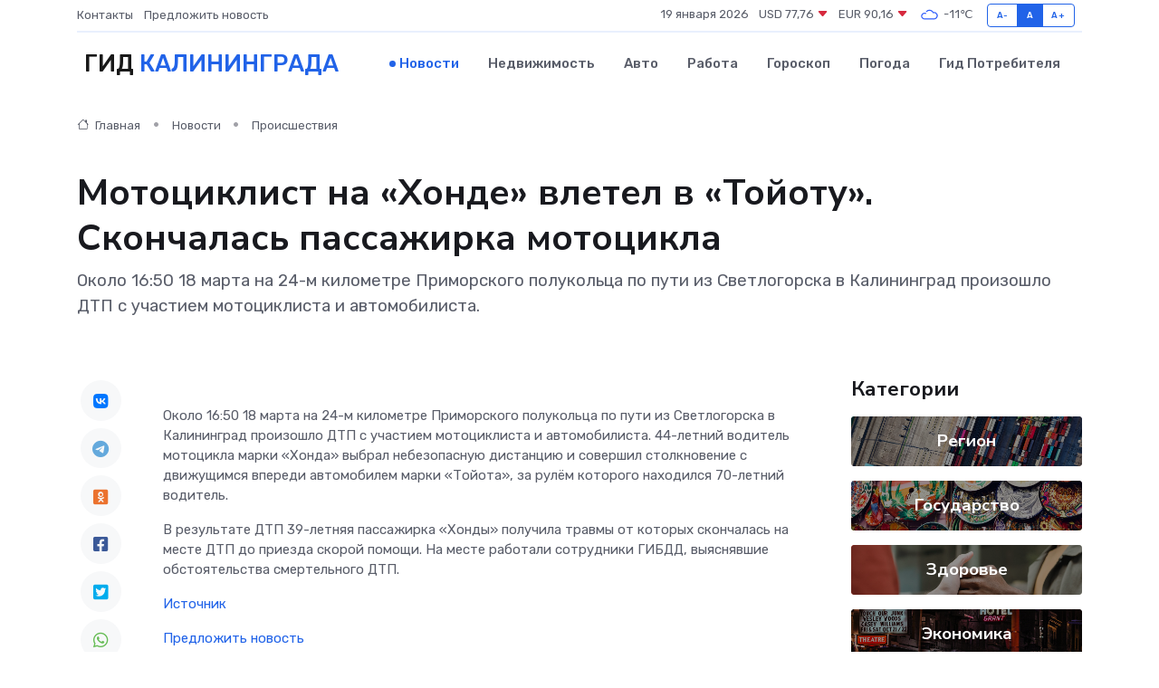

--- FILE ---
content_type: text/html; charset=UTF-8
request_url: https://kaliningrad360.ru/news/proisshestviya/motociklist-na-honde-vletel-v-toyotu-skonchalas-passazhirka-motocikla.htm
body_size: 8727
content:
<!DOCTYPE html>
<html lang="ru">
<head>
	<meta charset="utf-8">
	<meta name="csrf-token" content="tbxnenMNH7AkjiiodBMX2RQyAxXZMHqVSlBVpWhZ">
    <meta http-equiv="X-UA-Compatible" content="IE=edge">
    <meta name="viewport" content="width=device-width, initial-scale=1">
    <title>Мотоциклист на «Хонде» влетел в «Тойоту». Скончалась пассажирка мотоцикла - новости Калининграда</title>
    <meta name="description" property="description" content="Около 16:50 18 марта на 24-м километре Приморского полукольца по пути из Светлогорска в Калининград произошло ДТП с участием мотоциклиста и автомобилиста.">
    
    <meta property="fb:pages" content="105958871990207" />
    <link rel="shortcut icon" type="image/x-icon" href="https://kaliningrad360.ru/favicon.svg">
    <link rel="canonical" href="https://kaliningrad360.ru/news/proisshestviya/motociklist-na-honde-vletel-v-toyotu-skonchalas-passazhirka-motocikla.htm">
    <link rel="preconnect" href="https://fonts.gstatic.com">
    <link rel="dns-prefetch" href="https://fonts.googleapis.com">
    <link rel="dns-prefetch" href="https://pagead2.googlesyndication.com">
    <link rel="dns-prefetch" href="https://res.cloudinary.com">
    <link href="https://fonts.googleapis.com/css2?family=Nunito+Sans:wght@400;700&family=Rubik:wght@400;500;700&display=swap" rel="stylesheet">
    <link rel="stylesheet" type="text/css" href="https://kaliningrad360.ru/assets/font-awesome/css/all.min.css">
    <link rel="stylesheet" type="text/css" href="https://kaliningrad360.ru/assets/bootstrap-icons/bootstrap-icons.css">
    <link rel="stylesheet" type="text/css" href="https://kaliningrad360.ru/assets/tiny-slider/tiny-slider.css">
    <link rel="stylesheet" type="text/css" href="https://kaliningrad360.ru/assets/glightbox/css/glightbox.min.css">
    <link rel="stylesheet" type="text/css" href="https://kaliningrad360.ru/assets/plyr/plyr.css">
    <link id="style-switch" rel="stylesheet" type="text/css" href="https://kaliningrad360.ru/assets/css/style.css">
    <link rel="stylesheet" type="text/css" href="https://kaliningrad360.ru/assets/css/style2.css">

    <meta name="twitter:card" content="summary">
    <meta name="twitter:site" content="@mysite">
    <meta name="twitter:title" content="Мотоциклист на «Хонде» влетел в «Тойоту». Скончалась пассажирка мотоцикла - новости Калининграда">
    <meta name="twitter:description" content="Около 16:50 18 марта на 24-м километре Приморского полукольца по пути из Светлогорска в Калининград произошло ДТП с участием мотоциклиста и автомобилиста.">
    <meta name="twitter:creator" content="@mysite">
    <meta name="twitter:image:src" content="https://res.cloudinary.com/debep5wme/image/upload/j6flxvp41uxo1flols7z">
    <meta name="twitter:domain" content="kaliningrad360.ru">
    <meta name="twitter:card" content="summary_large_image" /><meta name="twitter:image" content="https://res.cloudinary.com/debep5wme/image/upload/j6flxvp41uxo1flols7z">

    <meta property="og:url" content="http://kaliningrad360.ru/news/proisshestviya/motociklist-na-honde-vletel-v-toyotu-skonchalas-passazhirka-motocikla.htm">
    <meta property="og:title" content="Мотоциклист на «Хонде» влетел в «Тойоту». Скончалась пассажирка мотоцикла - новости Калининграда">
    <meta property="og:description" content="Около 16:50 18 марта на 24-м километре Приморского полукольца по пути из Светлогорска в Калининград произошло ДТП с участием мотоциклиста и автомобилиста.">
    <meta property="og:type" content="website">
    <meta property="og:image" content="https://res.cloudinary.com/debep5wme/image/upload/j6flxvp41uxo1flols7z">
    <meta property="og:locale" content="ru_RU">
    <meta property="og:site_name" content="Гид Калининграда">
    

    <link rel="image_src" href="https://res.cloudinary.com/debep5wme/image/upload/j6flxvp41uxo1flols7z" />

    <link rel="alternate" type="application/rss+xml" href="https://kaliningrad360.ru/feed" title="Калининград: гид, новости, афиша">
        <script async src="https://pagead2.googlesyndication.com/pagead/js/adsbygoogle.js"></script>
    <script>
        (adsbygoogle = window.adsbygoogle || []).push({
            google_ad_client: "ca-pub-0899253526956684",
            enable_page_level_ads: true
        });
    </script>
        
    
    
    
    <script>if (window.top !== window.self) window.top.location.replace(window.self.location.href);</script>
    <script>if(self != top) { top.location=document.location;}</script>

<!-- Google tag (gtag.js) -->
<script async src="https://www.googletagmanager.com/gtag/js?id=G-71VQP5FD0J"></script>
<script>
  window.dataLayer = window.dataLayer || [];
  function gtag(){dataLayer.push(arguments);}
  gtag('js', new Date());

  gtag('config', 'G-71VQP5FD0J');
</script>
</head>
<body>
<script type="text/javascript" > (function(m,e,t,r,i,k,a){m[i]=m[i]||function(){(m[i].a=m[i].a||[]).push(arguments)}; m[i].l=1*new Date();k=e.createElement(t),a=e.getElementsByTagName(t)[0],k.async=1,k.src=r,a.parentNode.insertBefore(k,a)}) (window, document, "script", "https://mc.yandex.ru/metrika/tag.js", "ym"); ym(54007276, "init", {}); ym(86840228, "init", { clickmap:true, trackLinks:true, accurateTrackBounce:true, webvisor:true });</script> <noscript><div><img src="https://mc.yandex.ru/watch/54007276" style="position:absolute; left:-9999px;" alt="" /><img src="https://mc.yandex.ru/watch/86840228" style="position:absolute; left:-9999px;" alt="" /></div></noscript>
<script type="text/javascript">
    new Image().src = "//counter.yadro.ru/hit?r"+escape(document.referrer)+((typeof(screen)=="undefined")?"":";s"+screen.width+"*"+screen.height+"*"+(screen.colorDepth?screen.colorDepth:screen.pixelDepth))+";u"+escape(document.URL)+";h"+escape(document.title.substring(0,150))+";"+Math.random();
</script>
<!-- Rating@Mail.ru counter -->
<script type="text/javascript">
var _tmr = window._tmr || (window._tmr = []);
_tmr.push({id: "3138453", type: "pageView", start: (new Date()).getTime()});
(function (d, w, id) {
  if (d.getElementById(id)) return;
  var ts = d.createElement("script"); ts.type = "text/javascript"; ts.async = true; ts.id = id;
  ts.src = "https://top-fwz1.mail.ru/js/code.js";
  var f = function () {var s = d.getElementsByTagName("script")[0]; s.parentNode.insertBefore(ts, s);};
  if (w.opera == "[object Opera]") { d.addEventListener("DOMContentLoaded", f, false); } else { f(); }
})(document, window, "topmailru-code");
</script><noscript><div>
<img src="https://top-fwz1.mail.ru/counter?id=3138453;js=na" style="border:0;position:absolute;left:-9999px;" alt="Top.Mail.Ru" />
</div></noscript>
<!-- //Rating@Mail.ru counter -->

<header class="navbar-light navbar-sticky header-static">
    <div class="navbar-top d-none d-lg-block small">
        <div class="container">
            <div class="d-md-flex justify-content-between align-items-center my-1">
                <!-- Top bar left -->
                <ul class="nav">
                    <li class="nav-item">
                        <a class="nav-link ps-0" href="https://kaliningrad360.ru/contacts">Контакты</a>
                    </li>
                    <li class="nav-item">
                        <a class="nav-link ps-0" href="https://kaliningrad360.ru/sendnews">Предложить новость</a>
                    </li>
                    
                </ul>
                <!-- Top bar right -->
                <div class="d-flex align-items-center">
                    
                    <ul class="list-inline mb-0 text-center text-sm-end me-3">
						<li class="list-inline-item">
							<span>19 января 2026</span>
						</li>
                        <li class="list-inline-item">
                            <a class="nav-link px-0" href="https://kaliningrad360.ru/currency">
                                <span>USD 77,76 <i class="bi bi-caret-down-fill text-danger"></i></span>
                            </a>
						</li>
                        <li class="list-inline-item">
                            <a class="nav-link px-0" href="https://kaliningrad360.ru/currency">
                                <span>EUR 90,16 <i class="bi bi-caret-down-fill text-danger"></i></span>
                            </a>
						</li>
						<li class="list-inline-item">
                            <a class="nav-link px-0" href="https://kaliningrad360.ru/pogoda">
                                <svg xmlns="http://www.w3.org/2000/svg" width="25" height="25" viewBox="0 0 30 30"><path fill="#315EFB" fill-rule="evenodd" d="M25.036 13.066a4.948 4.948 0 0 1 0 5.868A4.99 4.99 0 0 1 20.99 21H8.507a4.49 4.49 0 0 1-3.64-1.86 4.458 4.458 0 0 1 0-5.281A4.491 4.491 0 0 1 8.506 12c.686 0 1.37.159 1.996.473a.5.5 0 0 1 .16.766l-.33.399a.502.502 0 0 1-.598.132 2.976 2.976 0 0 0-3.346.608 3.007 3.007 0 0 0 .334 4.532c.527.396 1.177.59 1.836.59H20.94a3.54 3.54 0 0 0 2.163-.711 3.497 3.497 0 0 0 1.358-3.206 3.45 3.45 0 0 0-.706-1.727A3.486 3.486 0 0 0 20.99 12.5c-.07 0-.138.016-.208.02-.328.02-.645.085-.947.192a.496.496 0 0 1-.63-.287 4.637 4.637 0 0 0-.445-.874 4.495 4.495 0 0 0-.584-.733A4.461 4.461 0 0 0 14.998 9.5a4.46 4.46 0 0 0-3.177 1.318 2.326 2.326 0 0 0-.135.147.5.5 0 0 1-.592.131 5.78 5.78 0 0 0-.453-.19.5.5 0 0 1-.21-.79A5.97 5.97 0 0 1 14.998 8a5.97 5.97 0 0 1 4.237 1.757c.398.399.704.85.966 1.319.262-.042.525-.076.79-.076a4.99 4.99 0 0 1 4.045 2.066zM0 0v30V0zm30 0v30V0z"></path></svg>
                                <span>-11&#8451;</span>
                            </a>
						</li>
					</ul>

                    <!-- Font size accessibility START -->
                    <div class="btn-group me-2" role="group" aria-label="font size changer">
                        <input type="radio" class="btn-check" name="fntradio" id="font-sm">
                        <label class="btn btn-xs btn-outline-primary mb-0" for="font-sm">A-</label>

                        <input type="radio" class="btn-check" name="fntradio" id="font-default" checked>
                        <label class="btn btn-xs btn-outline-primary mb-0" for="font-default">A</label>

                        <input type="radio" class="btn-check" name="fntradio" id="font-lg">
                        <label class="btn btn-xs btn-outline-primary mb-0" for="font-lg">A+</label>
                    </div>

                    
                </div>
            </div>
            <!-- Divider -->
            <div class="border-bottom border-2 border-primary opacity-1"></div>
        </div>
    </div>

    <!-- Logo Nav START -->
    <nav class="navbar navbar-expand-lg">
        <div class="container">
            <!-- Logo START -->
            <a class="navbar-brand" href="https://kaliningrad360.ru" style="text-align: end;">
                
                			<span class="ms-2 fs-3 text-uppercase fw-normal">Гид <span style="color: #2163e8;">Калининграда</span></span>
                            </a>
            <!-- Logo END -->

            <!-- Responsive navbar toggler -->
            <button class="navbar-toggler ms-auto" type="button" data-bs-toggle="collapse"
                data-bs-target="#navbarCollapse" aria-controls="navbarCollapse" aria-expanded="false"
                aria-label="Toggle navigation">
                <span class="text-body h6 d-none d-sm-inline-block">Menu</span>
                <span class="navbar-toggler-icon"></span>
            </button>

            <!-- Main navbar START -->
            <div class="collapse navbar-collapse" id="navbarCollapse">
                <ul class="navbar-nav navbar-nav-scroll mx-auto">
                                        <li class="nav-item"> <a class="nav-link active" href="https://kaliningrad360.ru/news">Новости</a></li>
                                        <li class="nav-item"> <a class="nav-link" href="https://kaliningrad360.ru/realty">Недвижимость</a></li>
                                        <li class="nav-item"> <a class="nav-link" href="https://kaliningrad360.ru/auto">Авто</a></li>
                                        <li class="nav-item"> <a class="nav-link" href="https://kaliningrad360.ru/job">Работа</a></li>
                                        <li class="nav-item"> <a class="nav-link" href="https://kaliningrad360.ru/horoscope">Гороскоп</a></li>
                                        <li class="nav-item"> <a class="nav-link" href="https://kaliningrad360.ru/pogoda">Погода</a></li>
                                        <li class="nav-item"> <a class="nav-link" href="https://kaliningrad360.ru/poleznoe">Гид потребителя</a></li>
                                    </ul>
            </div>
            <!-- Main navbar END -->

            
        </div>
    </nav>
    <!-- Logo Nav END -->
</header>
    <main>
        <!-- =======================
                Main content START -->
        <section class="pt-3 pb-lg-5">
            <div class="container" data-sticky-container>
                <div class="row">
                    <!-- Main Post START -->
                    <div class="col-lg-9">
                        <!-- Categorie Detail START -->
                        <div class="mb-4">
							<nav aria-label="breadcrumb" itemscope itemtype="http://schema.org/BreadcrumbList">
								<ol class="breadcrumb breadcrumb-dots">
									<li class="breadcrumb-item" itemprop="itemListElement" itemscope itemtype="http://schema.org/ListItem">
										<meta itemprop="name" content="Гид Калининграда">
										<meta itemprop="position" content="1">
										<meta itemprop="item" content="https://kaliningrad360.ru">
										<a itemprop="url" href="https://kaliningrad360.ru">
										<i class="bi bi-house me-1"></i> Главная
										</a>
									</li>
									<li class="breadcrumb-item" itemprop="itemListElement" itemscope itemtype="http://schema.org/ListItem">
										<meta itemprop="name" content="Новости">
										<meta itemprop="position" content="2">
										<meta itemprop="item" content="https://kaliningrad360.ru/news">
										<a itemprop="url" href="https://kaliningrad360.ru/news"> Новости</a>
									</li>
									<li class="breadcrumb-item" aria-current="page" itemprop="itemListElement" itemscope itemtype="http://schema.org/ListItem">
										<meta itemprop="name" content="Происшествия">
										<meta itemprop="position" content="3">
										<meta itemprop="item" content="https://kaliningrad360.ru/news/proisshestviya">
										<a itemprop="url" href="https://kaliningrad360.ru/news/proisshestviya"> Происшествия</a>
									</li>
									<li aria-current="page" itemprop="itemListElement" itemscope itemtype="http://schema.org/ListItem">
									<meta itemprop="name" content="Мотоциклист на «Хонде» влетел в «Тойоту». Скончалась пассажирка мотоцикла">
									<meta itemprop="position" content="4" />
									<meta itemprop="item" content="https://kaliningrad360.ru/news/proisshestviya/motociklist-na-honde-vletel-v-toyotu-skonchalas-passazhirka-motocikla.htm">
									</li>
								</ol>
							</nav>
						
                        </div>
                    </div>
                </div>
                <div class="row align-items-center">
                                                        <!-- Content -->
                    <div class="col-md-12 mt-4 mt-md-0">
                                            <h1 class="display-6">Мотоциклист на «Хонде» влетел в «Тойоту». Скончалась пассажирка мотоцикла</h1>
                        <p class="lead">Около 16:50 18 марта на 24-м километре Приморского полукольца по пути из Светлогорска в Калининград произошло ДТП с участием мотоциклиста и автомобилиста.</p>
                    </div>
				                                    </div>
            </div>
        </section>
        <!-- =======================
        Main START -->
        <section class="pt-0">
            <div class="container position-relative" data-sticky-container>
                <div class="row">
                    <!-- Left sidebar START -->
                    <div class="col-md-1">
                        <div class="text-start text-lg-center mb-5" data-sticky data-margin-top="80" data-sticky-for="767">
                            <style>
                                .fa-vk::before {
                                    color: #07f;
                                }
                                .fa-telegram::before {
                                    color: #64a9dc;
                                }
                                .fa-facebook-square::before {
                                    color: #3b5998;
                                }
                                .fa-odnoklassniki-square::before {
                                    color: #eb722e;
                                }
                                .fa-twitter-square::before {
                                    color: #00aced;
                                }
                                .fa-whatsapp::before {
                                    color: #65bc54;
                                }
                                .fa-viber::before {
                                    color: #7b519d;
                                }
                                .fa-moimir svg {
                                    background-color: #168de2;
                                    height: 18px;
                                    width: 18px;
                                    background-size: 18px 18px;
                                    border-radius: 4px;
                                    margin-bottom: 2px;
                                }
                            </style>
                            <ul class="nav text-white-force">
                                <li class="nav-item">
                                    <a class="nav-link icon-md rounded-circle m-1 p-0 fs-5 bg-light" href="https://vk.com/share.php?url=https://kaliningrad360.ru/news/proisshestviya/motociklist-na-honde-vletel-v-toyotu-skonchalas-passazhirka-motocikla.htm&title=Мотоциклист на «Хонде» влетел в «Тойоту». Скончалась пассажирка мотоцикла - новости Калининграда&utm_source=share" rel="nofollow" target="_blank">
                                        <i class="fab fa-vk align-middle text-body"></i>
                                    </a>
                                </li>
                                <li class="nav-item">
                                    <a class="nav-link icon-md rounded-circle m-1 p-0 fs-5 bg-light" href="https://t.me/share/url?url=https://kaliningrad360.ru/news/proisshestviya/motociklist-na-honde-vletel-v-toyotu-skonchalas-passazhirka-motocikla.htm&text=Мотоциклист на «Хонде» влетел в «Тойоту». Скончалась пассажирка мотоцикла - новости Калининграда&utm_source=share" rel="nofollow" target="_blank">
                                        <i class="fab fa-telegram align-middle text-body"></i>
                                    </a>
                                </li>
                                <li class="nav-item">
                                    <a class="nav-link icon-md rounded-circle m-1 p-0 fs-5 bg-light" href="https://connect.ok.ru/offer?url=https://kaliningrad360.ru/news/proisshestviya/motociklist-na-honde-vletel-v-toyotu-skonchalas-passazhirka-motocikla.htm&title=Мотоциклист на «Хонде» влетел в «Тойоту». Скончалась пассажирка мотоцикла - новости Калининграда&utm_source=share" rel="nofollow" target="_blank">
                                        <i class="fab fa-odnoklassniki-square align-middle text-body"></i>
                                    </a>
                                </li>
                                <li class="nav-item">
                                    <a class="nav-link icon-md rounded-circle m-1 p-0 fs-5 bg-light" href="https://www.facebook.com/sharer.php?src=sp&u=https://kaliningrad360.ru/news/proisshestviya/motociklist-na-honde-vletel-v-toyotu-skonchalas-passazhirka-motocikla.htm&title=Мотоциклист на «Хонде» влетел в «Тойоту». Скончалась пассажирка мотоцикла - новости Калининграда&utm_source=share" rel="nofollow" target="_blank">
                                        <i class="fab fa-facebook-square align-middle text-body"></i>
                                    </a>
                                </li>
                                <li class="nav-item">
                                    <a class="nav-link icon-md rounded-circle m-1 p-0 fs-5 bg-light" href="https://twitter.com/intent/tweet?text=Мотоциклист на «Хонде» влетел в «Тойоту». Скончалась пассажирка мотоцикла - новости Калининграда&url=https://kaliningrad360.ru/news/proisshestviya/motociklist-na-honde-vletel-v-toyotu-skonchalas-passazhirka-motocikla.htm&utm_source=share" rel="nofollow" target="_blank">
                                        <i class="fab fa-twitter-square align-middle text-body"></i>
                                    </a>
                                </li>
                                <li class="nav-item">
                                    <a class="nav-link icon-md rounded-circle m-1 p-0 fs-5 bg-light" href="https://api.whatsapp.com/send?text=Мотоциклист на «Хонде» влетел в «Тойоту». Скончалась пассажирка мотоцикла - новости Калининграда https://kaliningrad360.ru/news/proisshestviya/motociklist-na-honde-vletel-v-toyotu-skonchalas-passazhirka-motocikla.htm&utm_source=share" rel="nofollow" target="_blank">
                                        <i class="fab fa-whatsapp align-middle text-body"></i>
                                    </a>
                                </li>
                                <li class="nav-item">
                                    <a class="nav-link icon-md rounded-circle m-1 p-0 fs-5 bg-light" href="viber://forward?text=Мотоциклист на «Хонде» влетел в «Тойоту». Скончалась пассажирка мотоцикла - новости Калининграда https://kaliningrad360.ru/news/proisshestviya/motociklist-na-honde-vletel-v-toyotu-skonchalas-passazhirka-motocikla.htm&utm_source=share" rel="nofollow" target="_blank">
                                        <i class="fab fa-viber align-middle text-body"></i>
                                    </a>
                                </li>
                                <li class="nav-item">
                                    <a class="nav-link icon-md rounded-circle m-1 p-0 fs-5 bg-light" href="https://connect.mail.ru/share?url=https://kaliningrad360.ru/news/proisshestviya/motociklist-na-honde-vletel-v-toyotu-skonchalas-passazhirka-motocikla.htm&title=Мотоциклист на «Хонде» влетел в «Тойоту». Скончалась пассажирка мотоцикла - новости Калининграда&utm_source=share" rel="nofollow" target="_blank">
                                        <i class="fab fa-moimir align-middle text-body"><svg viewBox='0 0 24 24' xmlns='http://www.w3.org/2000/svg'><path d='M8.889 9.667a1.333 1.333 0 100-2.667 1.333 1.333 0 000 2.667zm6.222 0a1.333 1.333 0 100-2.667 1.333 1.333 0 000 2.667zm4.77 6.108l-1.802-3.028a.879.879 0 00-1.188-.307.843.843 0 00-.313 1.166l.214.36a6.71 6.71 0 01-4.795 1.996 6.711 6.711 0 01-4.792-1.992l.217-.364a.844.844 0 00-.313-1.166.878.878 0 00-1.189.307l-1.8 3.028a.844.844 0 00.312 1.166.88.88 0 001.189-.307l.683-1.147a8.466 8.466 0 005.694 2.18 8.463 8.463 0 005.698-2.184l.685 1.151a.873.873 0 001.189.307.844.844 0 00.312-1.166z' fill='#FFF' fill-rule='evenodd'/></svg></i>
                                    </a>
                                </li>
                                
                            </ul>
                        </div>
                    </div>
                    <!-- Left sidebar END -->

                    <!-- Main Content START -->
                    <div class="col-md-10 col-lg-8 mb-5">
                        <div class="mb-4">
                                                    </div>
                        <div itemscope itemtype="http://schema.org/NewsArticle">
                            <meta itemprop="headline" content="Мотоциклист на «Хонде» влетел в «Тойоту». Скончалась пассажирка мотоцикла">
                            <meta itemprop="identifier" content="https://kaliningrad360.ru/8392658">
                            <span itemprop="articleBody"><p> Около 16:50 18 марта на 24-м километре Приморского полукольца по пути из Светлогорска в Калининград произошло ДТП с участием мотоциклиста и автомобилиста. 44-летний водитель мотоцикла марки «Хонда» выбрал небезопасную дистанцию и совершил столкновение с движущимся впереди автомобилем марки «Тойота», за рулём которого находился 70-летний водитель. </p> <p> В результате ДТП 39-летняя пассажирка «Хонды» получила травмы от которых скончалась на месте ДТП до приезда скорой помощи. На месте работали сотрудники ГИБДД, выяснявшие обстоятельства смертельного ДТП. </p></span>
                        </div>
                                                                        <div><a href="https://kaliningradtoday.ru/society/proisshestviya/19184342/" target="_blank" rel="author">Источник</a></div>
                                                                        <div class="col-12 mt-3"><a href="https://kaliningrad360.ru/sendnews">Предложить новость</a></div>
                        <div class="col-12 mt-5">
                            <h2 class="my-3">Последние новости</h2>
                            <div class="row gy-4">
                                <!-- Card item START -->
<div class="col-sm-6">
    <div class="card" itemscope="" itemtype="http://schema.org/BlogPosting">
        <!-- Card img -->
        <div class="position-relative">
                        <img class="card-img" src="https://res.cloudinary.com/debep5wme/image/upload/c_fill,w_420,h_315,q_auto,g_face/se9w7xypsqgldetaybk0" alt="Почему правильные конструктивные элементы помогают мебели не деформироваться" itemprop="image">
                    </div>
        <div class="card-body px-0 pt-3" itemprop="name">
            <h4 class="card-title" itemprop="headline"><a href="https://kaliningrad360.ru/news/ekonomika/pochemu-pravilnye-konstruktivnye-elementy-pomogayut-mebeli-ne-deformirovatsya.htm"
                    class="btn-link text-reset fw-bold" itemprop="url">Почему правильные конструктивные элементы помогают мебели не деформироваться</a></h4>
            <p class="card-text" itemprop="articleBody">Почему правильные конструктивные элементы помогают мебели не деформироваться.</p>
        </div>
        <meta itemprop="author" content="Редактор"/>
        <meta itemscope itemprop="mainEntityOfPage" itemType="https://schema.org/WebPage" itemid="https://kaliningrad360.ru/news/ekonomika/pochemu-pravilnye-konstruktivnye-elementy-pomogayut-mebeli-ne-deformirovatsya.htm"/>
        <meta itemprop="dateModified" content="2026-01-13"/>
        <meta itemprop="datePublished" content="2026-01-13"/>
    </div>
</div>
<!-- Card item END -->
<!-- Card item START -->
<div class="col-sm-6">
    <div class="card" itemscope="" itemtype="http://schema.org/BlogPosting">
        <!-- Card img -->
        <div class="position-relative">
                        <img class="card-img" src="https://res.cloudinary.com/debep5wme/image/upload/c_fill,w_420,h_315,q_auto,g_face/fdth0ppoxhnrxkejsqtr" alt="Что банк о вас знает: как формируется кредитная история и можно ли ее исправить" itemprop="image">
                    </div>
        <div class="card-body px-0 pt-3" itemprop="name">
            <h4 class="card-title" itemprop="headline"><a href="https://kaliningrad360.ru/news/ekonomika/chto-bank-o-vas-znaet-kak-formiruetsya-kreditnaya-istoriya-i-mozhno-li-ee-ispravit.htm"
                    class="btn-link text-reset fw-bold" itemprop="url">Что банк о вас знает: как формируется кредитная история и можно ли ее исправить</a></h4>
            <p class="card-text" itemprop="articleBody">Всё, что вы хотели узнать о своей кредитной репутации, но не решались спросить у банкира</p>
        </div>
        <meta itemprop="author" content="Редактор"/>
        <meta itemscope itemprop="mainEntityOfPage" itemType="https://schema.org/WebPage" itemid="https://kaliningrad360.ru/news/ekonomika/chto-bank-o-vas-znaet-kak-formiruetsya-kreditnaya-istoriya-i-mozhno-li-ee-ispravit.htm"/>
        <meta itemprop="dateModified" content="2025-11-08"/>
        <meta itemprop="datePublished" content="2025-11-08"/>
    </div>
</div>
<!-- Card item END -->
<!-- Card item START -->
<div class="col-sm-6">
    <div class="card" itemscope="" itemtype="http://schema.org/BlogPosting">
        <!-- Card img -->
        <div class="position-relative">
                        <img class="card-img" src="https://res.cloudinary.com/debep5wme/image/upload/c_fill,w_420,h_315,q_auto,g_face/nadum4jfm6dymwa58a2g" alt="Как выбрать дверь для бани: преимущества разных моделей" itemprop="image">
                    </div>
        <div class="card-body px-0 pt-3" itemprop="name">
            <h4 class="card-title" itemprop="headline"><a href="https://kaliningrad360.ru/news/ekonomika/kak-vybrat-dver-dlya-bani-preimuschestva-raznyh-modeley.htm"
                    class="btn-link text-reset fw-bold" itemprop="url">Как выбрать дверь для бани: преимущества разных моделей</a></h4>
            <p class="card-text" itemprop="articleBody">Двери Arta сочетают безопасность, устойчивость к температурам и эстетику. Советы по выбору идеальной двери для вашей парной.</p>
        </div>
        <meta itemprop="author" content="Редактор"/>
        <meta itemscope itemprop="mainEntityOfPage" itemType="https://schema.org/WebPage" itemid="https://kaliningrad360.ru/news/ekonomika/kak-vybrat-dver-dlya-bani-preimuschestva-raznyh-modeley.htm"/>
        <meta itemprop="dateModified" content="2025-10-05"/>
        <meta itemprop="datePublished" content="2025-10-05"/>
    </div>
</div>
<!-- Card item END -->
<!-- Card item START -->
<div class="col-sm-6">
    <div class="card" itemscope="" itemtype="http://schema.org/BlogPosting">
        <!-- Card img -->
        <div class="position-relative">
            <img class="card-img" src="https://res.cloudinary.com/dzttx7cpc/image/upload/c_fill,w_420,h_315,q_auto,g_face/r7veu3ey8cqaawwwsw5m" alt="Пошаговое руководство: как грамотно оформить первый микрозайм" itemprop="image">
        </div>
        <div class="card-body px-0 pt-3" itemprop="name">
            <h4 class="card-title" itemprop="headline"><a href="https://simferopol-gid.ru/news/ekonomika/poshagovoe-rukovodstvo-kak-gramotno-oformit-pervyy-mikrozaym.htm" class="btn-link text-reset fw-bold" itemprop="url">Пошаговое руководство: как грамотно оформить первый микрозайм</a></h4>
            <p class="card-text" itemprop="articleBody">Как взять кредит с умом и не пожалеть об этом спустя пару месяцев</p>
        </div>
        <meta itemprop="author" content="Редактор"/>
        <meta itemscope itemprop="mainEntityOfPage" itemType="https://schema.org/WebPage" itemid="https://simferopol-gid.ru/news/ekonomika/poshagovoe-rukovodstvo-kak-gramotno-oformit-pervyy-mikrozaym.htm"/>
        <meta itemprop="dateModified" content="2026-01-19"/>
        <meta itemprop="datePublished" content="2026-01-19"/>
    </div>
</div>
<!-- Card item END -->
                            </div>
                        </div>
						<div class="col-12 bg-primary bg-opacity-10 p-2 mt-3 rounded">
							Здесь вы можете узнать о лучших предложениях и выгодных условиях, чтобы <a href="https://beloretsk-gid.ru/realty">купить квартиру в Белорецке</a>
						</div>
                        <!-- Comments START -->
                        <div class="mt-5">
                            <h3>Комментарии (0)</h3>
                        </div>
                        <!-- Comments END -->
                        <!-- Reply START -->
                        <div>
                            <h3>Добавить комментарий</h3>
                            <small>Ваш email не публикуется. Обязательные поля отмечены *</small>
                            <form class="row g-3 mt-2">
                                <div class="col-md-6">
                                    <label class="form-label">Имя *</label>
                                    <input type="text" class="form-control" aria-label="First name">
                                </div>
                                <div class="col-md-6">
                                    <label class="form-label">Email *</label>
                                    <input type="email" class="form-control">
                                </div>
                                <div class="col-12">
                                    <label class="form-label">Текст комментария *</label>
                                    <textarea class="form-control" rows="3"></textarea>
                                </div>
                                <div class="col-12">
                                    <button type="submit" class="btn btn-primary">Оставить комментарий</button>
                                </div>
                            </form>
                        </div>
                        <!-- Reply END -->
                    </div>
                    <!-- Main Content END -->
                    <!-- Right sidebar START -->
                    <div class="col-lg-3 d-none d-lg-block">
                        <div data-sticky data-margin-top="80" data-sticky-for="991">
                            <!-- Categories -->
                            <div>
                                <h4 class="mb-3">Категории</h4>
                                                                    <!-- Category item -->
                                    <div class="text-center mb-3 card-bg-scale position-relative overflow-hidden rounded"
                                        style="background-image:url(https://kaliningrad360.ru/assets/images/blog/4by3/05.jpg); background-position: center left; background-size: cover;">
                                        <div class="bg-dark-overlay-4 p-3">
                                            <a href="https://kaliningrad360.ru/news/region"
                                                class="stretched-link btn-link fw-bold text-white h5">Регион</a>
                                        </div>
                                    </div>
                                                                    <!-- Category item -->
                                    <div class="text-center mb-3 card-bg-scale position-relative overflow-hidden rounded"
                                        style="background-image:url(https://kaliningrad360.ru/assets/images/blog/4by3/04.jpg); background-position: center left; background-size: cover;">
                                        <div class="bg-dark-overlay-4 p-3">
                                            <a href="https://kaliningrad360.ru/news/gosudarstvo"
                                                class="stretched-link btn-link fw-bold text-white h5">Государство</a>
                                        </div>
                                    </div>
                                                                    <!-- Category item -->
                                    <div class="text-center mb-3 card-bg-scale position-relative overflow-hidden rounded"
                                        style="background-image:url(https://kaliningrad360.ru/assets/images/blog/4by3/09.jpg); background-position: center left; background-size: cover;">
                                        <div class="bg-dark-overlay-4 p-3">
                                            <a href="https://kaliningrad360.ru/news/zdorove"
                                                class="stretched-link btn-link fw-bold text-white h5">Здоровье</a>
                                        </div>
                                    </div>
                                                                    <!-- Category item -->
                                    <div class="text-center mb-3 card-bg-scale position-relative overflow-hidden rounded"
                                        style="background-image:url(https://kaliningrad360.ru/assets/images/blog/4by3/01.jpg); background-position: center left; background-size: cover;">
                                        <div class="bg-dark-overlay-4 p-3">
                                            <a href="https://kaliningrad360.ru/news/ekonomika"
                                                class="stretched-link btn-link fw-bold text-white h5">Экономика</a>
                                        </div>
                                    </div>
                                                                    <!-- Category item -->
                                    <div class="text-center mb-3 card-bg-scale position-relative overflow-hidden rounded"
                                        style="background-image:url(https://kaliningrad360.ru/assets/images/blog/4by3/05.jpg); background-position: center left; background-size: cover;">
                                        <div class="bg-dark-overlay-4 p-3">
                                            <a href="https://kaliningrad360.ru/news/politika"
                                                class="stretched-link btn-link fw-bold text-white h5">Политика</a>
                                        </div>
                                    </div>
                                                                    <!-- Category item -->
                                    <div class="text-center mb-3 card-bg-scale position-relative overflow-hidden rounded"
                                        style="background-image:url(https://kaliningrad360.ru/assets/images/blog/4by3/05.jpg); background-position: center left; background-size: cover;">
                                        <div class="bg-dark-overlay-4 p-3">
                                            <a href="https://kaliningrad360.ru/news/nauka-i-obrazovanie"
                                                class="stretched-link btn-link fw-bold text-white h5">Наука и Образование</a>
                                        </div>
                                    </div>
                                                                    <!-- Category item -->
                                    <div class="text-center mb-3 card-bg-scale position-relative overflow-hidden rounded"
                                        style="background-image:url(https://kaliningrad360.ru/assets/images/blog/4by3/03.jpg); background-position: center left; background-size: cover;">
                                        <div class="bg-dark-overlay-4 p-3">
                                            <a href="https://kaliningrad360.ru/news/proisshestviya"
                                                class="stretched-link btn-link fw-bold text-white h5">Происшествия</a>
                                        </div>
                                    </div>
                                                                    <!-- Category item -->
                                    <div class="text-center mb-3 card-bg-scale position-relative overflow-hidden rounded"
                                        style="background-image:url(https://kaliningrad360.ru/assets/images/blog/4by3/08.jpg); background-position: center left; background-size: cover;">
                                        <div class="bg-dark-overlay-4 p-3">
                                            <a href="https://kaliningrad360.ru/news/religiya"
                                                class="stretched-link btn-link fw-bold text-white h5">Религия</a>
                                        </div>
                                    </div>
                                                                    <!-- Category item -->
                                    <div class="text-center mb-3 card-bg-scale position-relative overflow-hidden rounded"
                                        style="background-image:url(https://kaliningrad360.ru/assets/images/blog/4by3/02.jpg); background-position: center left; background-size: cover;">
                                        <div class="bg-dark-overlay-4 p-3">
                                            <a href="https://kaliningrad360.ru/news/kultura"
                                                class="stretched-link btn-link fw-bold text-white h5">Культура</a>
                                        </div>
                                    </div>
                                                                    <!-- Category item -->
                                    <div class="text-center mb-3 card-bg-scale position-relative overflow-hidden rounded"
                                        style="background-image:url(https://kaliningrad360.ru/assets/images/blog/4by3/02.jpg); background-position: center left; background-size: cover;">
                                        <div class="bg-dark-overlay-4 p-3">
                                            <a href="https://kaliningrad360.ru/news/sport"
                                                class="stretched-link btn-link fw-bold text-white h5">Спорт</a>
                                        </div>
                                    </div>
                                                                    <!-- Category item -->
                                    <div class="text-center mb-3 card-bg-scale position-relative overflow-hidden rounded"
                                        style="background-image:url(https://kaliningrad360.ru/assets/images/blog/4by3/05.jpg); background-position: center left; background-size: cover;">
                                        <div class="bg-dark-overlay-4 p-3">
                                            <a href="https://kaliningrad360.ru/news/obschestvo"
                                                class="stretched-link btn-link fw-bold text-white h5">Общество</a>
                                        </div>
                                    </div>
                                                            </div>
                        </div>
                    </div>
                    <!-- Right sidebar END -->
                </div>
        </section>
    </main>
<footer class="bg-dark pt-5">
    
    <!-- Footer copyright START -->
    <div class="bg-dark-overlay-3 mt-5">
        <div class="container">
            <div class="row align-items-center justify-content-md-between py-4">
                <div class="col-md-6">
                    <!-- Copyright -->
                    <div class="text-center text-md-start text-primary-hover text-muted">
                        &#169;2026 Калининград. Все права защищены.
                    </div>
                </div>
                
            </div>
        </div>
    </div>
    <!-- Footer copyright END -->
    <script type="application/ld+json">
        {"@context":"https:\/\/schema.org","@type":"Organization","name":"\u041a\u0430\u043b\u0438\u043d\u0438\u043d\u0433\u0440\u0430\u0434 - \u0433\u0438\u0434, \u043d\u043e\u0432\u043e\u0441\u0442\u0438, \u0430\u0444\u0438\u0448\u0430","url":"https:\/\/kaliningrad360.ru","sameAs":["https:\/\/vk.com\/public207910593","https:\/\/t.me\/kaliningrad_gid_ru"]}
    </script>
</footer>
<!-- Back to top -->
<div class="back-top"><i class="bi bi-arrow-up-short"></i></div>
<script src="https://kaliningrad360.ru/assets/bootstrap/js/bootstrap.bundle.min.js"></script>
<script src="https://kaliningrad360.ru/assets/tiny-slider/tiny-slider.js"></script>
<script src="https://kaliningrad360.ru/assets/sticky-js/sticky.min.js"></script>
<script src="https://kaliningrad360.ru/assets/glightbox/js/glightbox.min.js"></script>
<script src="https://kaliningrad360.ru/assets/plyr/plyr.js"></script>
<script src="https://kaliningrad360.ru/assets/js/functions.js"></script>
<script src="https://yastatic.net/share2/share.js" async></script>
<script defer src="https://static.cloudflareinsights.com/beacon.min.js/vcd15cbe7772f49c399c6a5babf22c1241717689176015" integrity="sha512-ZpsOmlRQV6y907TI0dKBHq9Md29nnaEIPlkf84rnaERnq6zvWvPUqr2ft8M1aS28oN72PdrCzSjY4U6VaAw1EQ==" data-cf-beacon='{"version":"2024.11.0","token":"1816342bb56645af9da62a9551013471","r":1,"server_timing":{"name":{"cfCacheStatus":true,"cfEdge":true,"cfExtPri":true,"cfL4":true,"cfOrigin":true,"cfSpeedBrain":true},"location_startswith":null}}' crossorigin="anonymous"></script>
</body>
</html>


--- FILE ---
content_type: text/html; charset=utf-8
request_url: https://www.google.com/recaptcha/api2/aframe
body_size: 267
content:
<!DOCTYPE HTML><html><head><meta http-equiv="content-type" content="text/html; charset=UTF-8"></head><body><script nonce="wjk7xdU0xInz7AbNrMhegw">/** Anti-fraud and anti-abuse applications only. See google.com/recaptcha */ try{var clients={'sodar':'https://pagead2.googlesyndication.com/pagead/sodar?'};window.addEventListener("message",function(a){try{if(a.source===window.parent){var b=JSON.parse(a.data);var c=clients[b['id']];if(c){var d=document.createElement('img');d.src=c+b['params']+'&rc='+(localStorage.getItem("rc::a")?sessionStorage.getItem("rc::b"):"");window.document.body.appendChild(d);sessionStorage.setItem("rc::e",parseInt(sessionStorage.getItem("rc::e")||0)+1);localStorage.setItem("rc::h",'1768852698824');}}}catch(b){}});window.parent.postMessage("_grecaptcha_ready", "*");}catch(b){}</script></body></html>